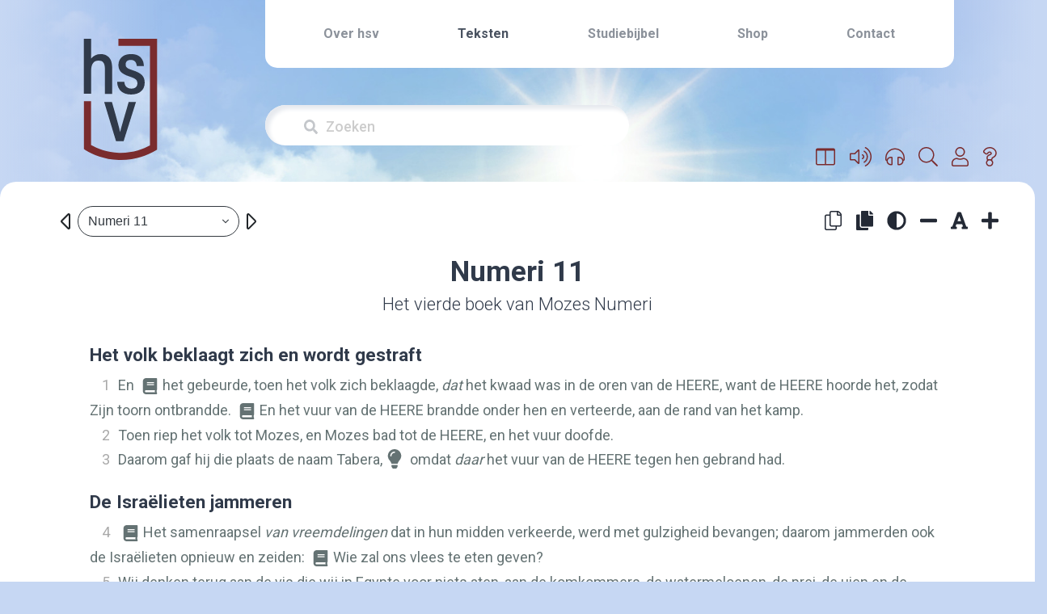

--- FILE ---
content_type: text/html; charset=UTF-8
request_url: https://herzienestatenvertaling.nl/teksten/numeri/11
body_size: 16875
content:
<!DOCTYPE html>
<html lang="en">
<head>
        <meta charset="utf-8">

    <!-- Software made by Wabber BV -->
    <!-- wabber.io - info@wabber.io -->
    <!--     +31 (0)76 7200 777     -->

    <meta content="width=device-width, initial-scale=1.0, maximum-scale=1.0, user-scalable=0" name="viewport"/>
    <meta http-equiv="X-UA-Compatible" content="IE=edge,chrome=1"/>
    <meta name="google" content="notranslate">
    <script defer>
        var _paq = window._paq = window._paq || [];
        /* tracker methods like "setCustomDimension" should be called before "trackPageView" */
        _paq.push(['trackPageView']);
        _paq.push(['enableLinkTracking']);
        (function () {
            var u = "//stats.herzienestatenvertaling.nl/matomo/";
            _paq.push(['setTrackerUrl', u + 'matomo.php']);
            _paq.push(['setSiteId', '1']);
            var d = document, g = d.createElement('script'), s = d.getElementsByTagName('script')[0];
            g.async = true;
            g.src = u + 'matomo.js';
            s.parentNode.insertBefore(g, s);
        })();
    </script>
    <link rel="apple-touch-icon" sizes="76x76" href="/images/favicon/apple-touch-icon.png">
<link rel="icon" type="image/png" sizes="32x32" href="/images/favicon/favicon-32x32.png">
<link rel="icon" type="image/png" sizes="16x16" href="/images/favicon/favicon-16x16.png">
<link rel="manifest" href="/images/favicon/site.webmanifest">
<link rel="mask-icon" href="/images/favicon/safari-pinned-tab.svg" color="#000000">
<meta name="msapplication-TileColor" content="#213f50">
<meta name="theme-color" content="#ffffff">
    <link rel="stylesheet" href="/build/app.50f1b5e0.css">

            <title>HSV - Website</title>
    <meta property="og:site_name" content="Herziene Statenvertaling">
    <meta property="og:image" content="https://herzienestatenvertaling.nl/images/hsv-logo-2.png">
        
            <meta name="description" content="">
        <meta property="og:title" content="Teksten">
        <meta property="og:description" content="">
        <meta property="twitter:title" content="Teksten">
        <meta property="twitter:description" content="">
        <meta name="keywords" content="">
    
    <script src="/build/runtime.7576e7bf.js" defer></script><script src="/build/app.b03b2f4b.js" defer></script>
        <script src="/build/bible.da723f9e.js" defer></script>
</head>
<body class="  nstb">


<header>
    <div
            
            class="container p-0 position-relative  h-195 "
                        style="background: linear-gradient(to right, rgba(198, 215, 243, 255), rgba(239,239,239, 0) 200px), linear-gradient(to left, rgba(198, 215, 243, 255), rgba(239,239,239, 0) 200px), url('/images/background-resized.jpg') center no-repeat; background-size: cover;"
    >
        <div class="row h-100">
            <div class="col-3 h-100 pt-sm-5 pt-4">
                <div class="d-flex justify-content-center align-items-stat h-100 ml-sm-0 ml-3">
                    <a href="/home" aria-label="Home link" title="Home">
                        <svg class="hsv-logo"><?xml version="1.0" encoding="utf-8"?>
<!-- Generator: Adobe Illustrator 27.8.0, SVG Export Plug-In . SVG Version: 6.00 Build 0)  -->
<svg version="1.1" id="Laag_2" xmlns="http://www.w3.org/2000/svg" xmlns:xlink="http://www.w3.org/1999/xlink" x="0px" y="0px"
	 viewBox="0 0 42.8 70.87" style="enable-background:new 0 0 42.8 70.87;" xml:space="preserve">
<style type="text/css">
	.st0{fill:#303A4A;}
	.st1{fill:#7A2C2E;}
</style>
<path class="st0" d="M9.95,8.92c-2.52,0-4.51,0.92-5.7,2.61V0.04H0v32.14h4.26V18.86c0-4.09,1.47-6.16,4.38-6.16
	c2.51,0,3.67,1.47,3.67,4.62v14.87h4.24V16.63C16.55,9.67,11.94,8.92,9.95,8.92z"/>
<path class="st0" d="M28.43,18.37c-3.43-1.08-4-1.9-4-3.33c0-1.72,1.06-2.67,2.98-2.67c2.71,0,3.29,1.88,3.49,3.3l0.03,0.23h4.14
	l-0.01-0.27c-0.1-2.02-1.03-6.7-7.5-6.7c-5.42,0-7.34,3.45-7.34,6.4c0,3.44,1.75,5.22,6.68,6.81c3.33,1.07,4.4,2.02,4.4,3.9
	c0,1.97-1.29,3.1-3.55,3.1c-2.33,0-3.82-1.36-4.08-3.73l-0.03-0.23h-4.19l0.02,0.28c0.28,4.53,3.25,7.13,8.14,7.13
	c4.9,0,7.95-2.64,7.95-6.9C35.53,21.94,33.67,20.03,28.43,18.37z"/>
<path class="st0" d="M26.17,37.03l-0.05,0.19c-0.47,1.73-1.18,4.12-1.92,6.64c-1.22,4.14-2.47,8.4-3.01,10.73
	c-0.82-3.73-2.82-10.79-4.71-17.38l-0.05-0.19H11.9l6.9,22.85h4.44l7.2-22.85H26.17z"/>
<path class="st1" d="M20.2,0v4.16h18.44v58.21c-3.93,2.12-10.23,4.56-18.12,4.31c-7.14-0.22-12.79-2.56-16.31-4.52V36.5H0.05v28.04
	l1.01,0.61c4.08,2.45,10.75,5.44,19.33,5.7c0.42,0.01,0.83,0.02,1.23,0.02c8.9,0,15.87-2.98,20.15-5.48l1.03-0.6V0H20.2z"/>
</svg>
</svg>
                    </a>
                </div>
            </div>
            <div class="col-9 d-flex flex-column">
                <nav class="navigation-bar navbar navbar-expand-md px-4 d-md-block d-none">
                    <button
                            type="button"
                            data-toggle="collapse"
                            data-target="#collapsingNavbar"
                            class="navbar-toggle navbar-toggler w-100 text-right menuButton"
                    >
                        <i class="fas fa-bars"></i>
                    </button>
                    <div class="navbar-collapse collapse" id="collapsingNavbar">
                        <ul class="navbar-nav d-flex justify-content-center justify-content-around mx-auto">
                                                        
                                                                                                <li class="">
                                        <a href="/over-hsv" >
                                            Over hsv
                                        </a>
                                    </li>
                                                                                                                                <li class="active">
                                        <a href="/teksten" >
                                            Teksten
                                        </a>
                                    </li>
                                                                                                                                <li class="">
                                        <a href="/studiebijbel" >
                                            Studiebijbel
                                        </a>
                                    </li>
                                                                                                                                <li class="">
                                        <a href="https://www.jongbloedmedia.nl/bijbelcampagne/" onclick="window.open(this.href);return false;">
                                            Shop
                                        </a>
                                    </li>
                                                                                                                                <li class="">
                                        <a href="/contact" >
                                            Contact
                                        </a>
                                    </li>
                                                                                    </ul>
                    </div>
                </nav>

                <header role="banner" class="d-flex d-md-none">
                    <button
                            type="button"
                            data-toggle="collapse-side"
                            data-target=".side-collapse"
                            data-target-2=".side-collapse-container"
                            class="navbar-toggle navbar-toggler ml-auto text-right menuButton m-2"
                    >
                        <i class="fas fa-bars fa-2x"></i>
                    </button>
                    <div class="navbar-inverse side-collapse in" style="background-color: white;">
                        <nav role="navigation" class="navbar-collapse">
                            <ul class="nav navbar-nav">
                                                                
                                                                                                            <li class="pl-3 py-2 ">
                                            <a href="/over-hsv" >
                                                Over hsv
                                            </a>
                                        </li>
                                                                                                                                                <li class="pl-3 py-2 active">
                                            <a href="/teksten" >
                                                Teksten
                                            </a>
                                        </li>
                                                                                                                                                <li class="pl-3 py-2 ">
                                            <a href="/studiebijbel" >
                                                Studiebijbel
                                            </a>
                                        </li>
                                                                                                                                                <li class="pl-3 py-2 ">
                                            <a href="https://www.jongbloedmedia.nl/bijbelcampagne/" onclick="window.open(this.href);return false;">
                                                Shop
                                            </a>
                                        </li>
                                                                                                                                                <li class="pl-3 py-2 ">
                                            <a href="/contact" >
                                                Contact
                                            </a>
                                        </li>
                                                                                                </ul>
                        </nav>
                    </div>
                </header>

                
                                    <!-- Search input -->
                    <div class="search-bar-wrapper mb-sm-0 mr-sm-0 mb-3 mr-3" >
                        <div class="search-bar pl-5 pr-3 d-flex align-items-center">
                            <i class="fas fa-search mr-2"></i>
                            <form name="search" method="post" action="/teksten-zoeken#zoek-resultaten" class="w-100" onsubmit="return validateSearch()">
                                <input
                                        type="text"
                                        name="search[keyword]"
                                        placeholder="Zoeken"
                                        aria-label="Zoekveld"
                                        class="w-100"
                                        id="searchKeyword"
                                >
                                <input type="hidden" name="search[searchInNewTestament]" value="1"/>
                                <input type="hidden" name="search[searchInOldTestament]" value="1"/>
                            </form>
                        </div>
                        <div class="text-danger d-none" id="errorMessage">Voer minimaal 2 tekens in.</div>

                    </div>


                    <script>
                        function validateSearch() {
                            const input = document.getElementById("searchKeyword");
                            const errorMessage = document.getElementById("errorMessage");

                            if (input.value.trim().length < 2) {
                                errorMessage.classList.remove("d-none");
                                input.focus();
                                return false; // Prevent form submission
                            }

                            errorMessage.classList.add("d-none");
                            return true; // Allow form submission
                        }
                    </script>
                            </div>
        </div>
    </div>
</header>

<script>
    document.addEventListener('DOMContentLoaded', function () {
        var sideslider = document.querySelectorAll('[data-toggle=collapse-side]');

        sideslider.forEach(function (slider) {
            var sel = slider.getAttribute('data-target');
            var sel2 = slider.getAttribute('data-target-2');

            slider.addEventListener('click', function (event) {
                var targetElement = document.querySelector(sel);
                var targetElement2 = document.querySelector(sel2);

                if (targetElement) {
                    targetElement.classList.toggle('in');
                }
                if (targetElement2) {
                    targetElement2.classList.toggle('out');
                }
            });
        });

        document.querySelectorAll('.search-bar').forEach(function (searchBar) {
            searchBar.addEventListener('click', function (event) {
                var inputElement = searchBar.querySelector('input[type=text]');
                if (inputElement) {
                    inputElement.focus();
                }
            });
        });
    });
</script>

<main>
                <div class="main-block container mb-md-3 mb-sm-1 position-relative">
        <div class="primary-menu">
            <div class="position-relative">
                                    <div class="position-relative">
            <a
                class="btn text-dark-red bibleMirrorButton"
                title="Parallel lezen"
                href="#bibleContentBlock"
                role="button"
                onclick="$('#bibleContentBlock').toggleClass('show');return false;"
        >
            <i class="fal fa-columns"></i>
        </a>

        <a
                class="d-inline-block btn text-dark-red collapsed"
                title="Audio fragment afspelen"
                data-toggle="collapse"
                href="#playChapterAudio"
                role="button"
                aria-expanded="false"
                aria-controls="playChapterAudio"
        >
                <span class="float-left">
                    <i class="fal fa-volume-up"></i>
                </span>
        </a>

        <a
                class="d-inline-block btn text-dark-red"
                title="Audio fragment afspelen"
                href="/teksten-beluisteren/"
                role="button"
        >
                <span class="float-left">
                    <i class="fal fa-headphones"></i>
                </span>
        </a>

        <a
                class="d-inline-block btn text-dark-red "
                href="/teksten-zoeken"
                title="Zoeken"
                role="button"
        >
                <span class="float-left">
                    <i class="fal fa-search"></i>
                </span>
        </a>

                    <a
                    class="d-inline-block btn text-dark-red"
                    title="Inloggen"
                    href="/login"
                    role="button"
            >
                <span class="float-left">
                    <i class="fal fa-user"></i>
                </span>
            </a>
        
        <a
                class="d-inline-block btn text-dark-red"
                href="/uitleg"
                title="Toon uitleg teksten"
                role="button"
        >
                <span class="float-left">
                    <i class="fal fa-question"></i>
                </span>
        </a>
    
    <div class="position-absolute" style="top: 49px; right: -19px; z-index: 1;">
                    <div class="playChapterAudio row collapse" id="playChapterAudio">
                <div style="padding: 0.5rem 0.5rem 0 0.5rem;">
                    <audio
                        controls
                        preload="metadata"
                        onerror="alert('Kon audio bestand niet afspelen; Mogelijk mist er een Audio\MP3 plugin?');"
                    >
                        <source src="/teksten-cb/audio/chapter/NUM.11.mp3" type="audio/mpeg">
                        <source src="/teksten-cb/audio/chapter/NUM.11.mp3" type="audio/mp3">
                        <a href="/teksten-cb/audio/chapter/NUM.11.mp3">download</a>
                    </audio>
                    <span class="closeSelect float-right mr-1" onclick="$('#playChapterAudio').removeClass('show');">
                        <i class="fas fa-times"></i>
                    </span>
                </div>
            </div>
            </div>
</div>
                            </div>
        </div>
        <div class="row ">
            <div id="default_container" class="py-sm-3 col-12 col-sm-12 col-md-12 col-lg-12">
                                    <div class="row mx-2">
                        <div class="col-sm-6 col-lg-4 col-xl-3 d-flex justify-content-sm-start justify-content-center">
                            <div class="col-12 p-0">
                                <div class="pl-0 pr-0 pl-md-4 pr-md-4 pt-2 pb-2 m-0 d-flex">
                                    <div id="bibleSearch">
                                                                                                                            
                                                                                                                            
                                                                                
                                        <bible-search
                                                active-book-title="Numeri 11"
                                                active-chapter-number="11"
                                                active-book-id="NUM"
                                                previous-chapter-link="/teksten/numeri/11/prev"
                                                next-chapter-link="/teksten/numeri/11/next"
                                        ></bible-search>
                                                                                <div id="currentBookName" class="d-none">Numeri 11</div>
                                    </div>
                                </div>
                            </div>
                        </div>

                        <div class="col-sm-6 offset-lg-2 offset-xl-3 d-flex justify-content-end align-items-center">
                            <div class="secondary-toolbar">
                                                                    <div class="d-inline-block btn text-light cpAllToClipboard" id="cpAllToClipboard" title="Alle teksten kopiëren zonder opmaak">
                                    <span class="float-left">
                                        <i class="fal fa-copy"></i>
                                    </span>
                                    </div>
                                    <div class="d-inline-block btn cpAllStyledToClipboard" id="cpAllStyledToClipboard" title="Alle teksten kopiëren met opmaak">
                                   <span class="float-left">
                                        <i class="fas fa-copy"></i>
                                   </span>
                                    </div>
                                                                <div class="d-inline-block btn changeContrast" id="changeContrast" title="Verander het contrast">
                                <span class="float-left">
                                    <i class="fas fa-adjust"></i>
                                </span>
                                </div>
                                <div class="d-inline-block btn buttonChangeFontSizeMin1" title="Verklein de lettergrootte">
                                <span class="float-left">
                                    <i class="fas fa-minus"></i>
                                </span>
                                </div>
                                <div class="d-inline-block btn buttonChangeFontSizeReset" title="Zet lettergrootte terug naar standaard">
                                <span class="float-left">
                                   <i class="fas fa-font"></i>
                                </span>
                                </div>
                                <div class="d-inline-block btn buttonChangeFontSizePlus1" title="Vergroot de lettergrootte">
                                <span class="float-left">
                                    <i class="fas fa-plus"></i>
                                </span>
                                </div>
                            </div>
                        </div>
                    </div>
                
                
                <div class="row m-0 px-md-4">
                            <div class="content col-md-12 pt-lg-3 pt-md-4 pt-sm-5 px-3 pr-md-4 pl-md-4 text-dark-blue">
        <div class="row m-0">
            <div class="content-inner col-md-12">
                <div class="d-flex align-items-center flex-column">
                    <div class="text-dark-blue font-weight-bold book-name">
                                                                                
                                                            Numeri
                                                                    11
                                                                                                        </div>




                    <div class="text-dark-blue book-name-long">
                                                    Het vierde boek van Mozes Numeri
                                            </div>

                </div>
                <div class="row collapse px-lg-5 " id="bibleContentBlock">
                    <div class="bible-page bible-mainChapter">
                        <div class="hidden_chapter_side text-center">
                            HSV

                            <hr/>
                        </div>
                        <div class="bible-content">
                                                                                                                                <p class="s">Het volk beklaagt zich en wordt gestraft</p>
<p class="p"><span class="verse-span" data-verse-id="NUM.11.1" data-verse-org-ids="NUM.11.1"><span style="cursor:pointer;" onclick="window.location.hash='1';" data-number="1" data-sid="NUM 11:1" class="v">1</span><!--SOV:1--></span><span class="verse-span" data-verse-id="NUM.11.1" data-verse-org-ids="NUM.11.1">En </span><span data-caller="-" id="NUM.11.1!x.1" data-verse-id="NUM.11.1" class="x"><i class="preCommentRef fas fa-lg fa-fw fa-book"></i><span class="xt"><span id="DEU.9.22"><a class="showExternalVerse" data-title="Deut. 9:22" data-has-verse="1" data-text="Ook bij  Tabera,  Massa en  Kibroth-Taäva maakte u de  HEERE  zeer toornig." href="/teksten-rd/verse/DEU.9.22" data-toggle="modal" data-target="#verseModal">Deut. 9:22</a></span></span></span><span class="verse-span" data-verse-id="NUM.11.1" data-verse-org-ids="NUM.11.1">het gebeurde, toen het volk zich beklaagde, </span><span class="add"><span class="verse-span" data-verse-id="NUM.11.1" data-verse-org-ids="NUM.11.1">dat</span></span><span class="verse-span" data-verse-id="NUM.11.1" data-verse-org-ids="NUM.11.1"> het kwaad was in de oren van de </span><span class="nd"><span class="verse-span" data-verse-id="NUM.11.1" data-verse-org-ids="NUM.11.1">HEERE</span></span><span class="verse-span" data-verse-id="NUM.11.1" data-verse-org-ids="NUM.11.1">, want de </span><span class="nd"><span class="verse-span" data-verse-id="NUM.11.1" data-verse-org-ids="NUM.11.1">HEERE</span></span><span class="verse-span" data-verse-id="NUM.11.1" data-verse-org-ids="NUM.11.1"> hoorde het, zodat Zijn toorn ontbrandde. </span><span data-caller="-" id="NUM.11.1!x.2" data-verse-id="NUM.11.1" class="x"><i class="preCommentRef fas fa-lg fa-fw fa-book"></i><span class="xt"><span id="PSA.78.21"><a class="showExternalVerse" data-title="Ps. 78:21" data-has-verse="1" data-text="Daarom hoorde de  HEERE   het  en werd verbolgen; een vuur ontstak tegen Jakob, ja, toorn laaide op tegen Israël." href="/teksten-rd/verse/PSA.78.21" data-toggle="modal" data-target="#verseModal">Ps. 78:21</a></span></span></span><span class="verse-span" data-verse-id="NUM.11.1" data-verse-org-ids="NUM.11.1">En het vuur van de </span><span class="nd"><span class="verse-span" data-verse-id="NUM.11.1" data-verse-org-ids="NUM.11.1">HEERE</span></span><span class="verse-span" data-verse-id="NUM.11.1" data-verse-org-ids="NUM.11.1"> brandde onder hen en verteerde, aan de rand van het kamp.</span><!--EOV:1--></p>
<p class="p"><span class="verse-span" data-verse-id="NUM.11.2" data-verse-org-ids="NUM.11.2"><span style="cursor:pointer;" onclick="window.location.hash='2';" data-number="2" data-sid="NUM 11:2" class="v">2</span><!--SOV:2--></span><span class="verse-span" data-verse-id="NUM.11.2" data-verse-org-ids="NUM.11.2">Toen riep het volk tot Mozes, en Mozes bad tot de </span><span class="nd"><span class="verse-span" data-verse-id="NUM.11.2" data-verse-org-ids="NUM.11.2">HEERE</span></span><span class="verse-span" data-verse-id="NUM.11.2" data-verse-org-ids="NUM.11.2">, en het vuur doofde.</span><!--EOV:2--></p>
<p class="p"><span class="verse-span" data-verse-id="NUM.11.3" data-verse-org-ids="NUM.11.3"><span style="cursor:pointer;" onclick="window.location.hash='3';" data-number="3" data-sid="NUM 11:3" class="v">3</span><!--SOV:3--></span><span class="verse-span" data-verse-id="NUM.11.3" data-verse-org-ids="NUM.11.3">Daarom gaf hij die plaats de naam Tabera,</span><i class="preCommentNote fas fa-lg fa-fw fa-lightbulb"></i><span data-caller="+" id="NUM.11.3!f.1" data-verse-id="NUM.11.3" class="f"><span class="fr">11:3 </span><span class="fq">Tabera </span><span class="ft">betekent: verbranding.</span></span><span class="verse-span" data-verse-id="NUM.11.3" data-verse-org-ids="NUM.11.3"> omdat </span><span class="add"><span class="verse-span" data-verse-id="NUM.11.3" data-verse-org-ids="NUM.11.3">daar</span></span><span class="verse-span" data-verse-id="NUM.11.3" data-verse-org-ids="NUM.11.3"> het vuur van de </span><span class="nd"><span class="verse-span" data-verse-id="NUM.11.3" data-verse-org-ids="NUM.11.3">HEERE</span></span><span class="verse-span" data-verse-id="NUM.11.3" data-verse-org-ids="NUM.11.3"> tegen hen gebrand had.</span><!--EOV:3--></p>
<p class="s">De Israëlieten jammeren</p>
<p class="p"><span class="verse-span" data-verse-id="NUM.11.4" data-verse-org-ids="NUM.11.4"><span style="cursor:pointer;" onclick="window.location.hash='4';" data-number="4" data-sid="NUM 11:4" class="v">4</span><!--SOV:4--></span><span data-caller="-" id="NUM.11.4!x.1" data-verse-id="NUM.11.4" class="x"><i class="preCommentRef fas fa-lg fa-fw fa-book"></i><span class="xt"><span id="EXO.12.38"><a class="showExternalVerse" data-title="Ex. 12:38" data-has-verse="1" data-text="Ook trok een grote  groep van  mensen van allerlei herkomst met hen mee, en kleinvee en runderen, zeer veel vee." href="/teksten-rd/verse/EXO.12.38" data-toggle="modal" data-target="#verseModal">Ex. 12:38</a></span>; <span id="PSA.106.14"><a class="showExternalVerse" data-title="Ps. 106:14" data-has-verse="1" data-text="en werden met gulzigheid bevangen in de woestijn; zij stelden God op de proef in de wildernis." href="/teksten-rd/verse/PSA.106.14" data-toggle="modal" data-target="#verseModal">Ps. 106:14</a></span>; <span id="1CO.10.6"><a class="showExternalVerse" data-title="1 Kor. 10:6" data-has-verse="1" data-text="En deze dingen zijn gebeurd als voorbeelden voor ons, opdat wij niet zouden verlangen naar kwade dingen,  zoals  ook  zij verlangd hebben." href="/teksten-rd/verse/1CO.10.6" data-toggle="modal" data-target="#verseModal">1 Kor. 10:6</a></span></span></span><span class="verse-span" data-verse-id="NUM.11.4" data-verse-org-ids="NUM.11.4">Het samenraapsel </span><span class="add"><span class="verse-span" data-verse-id="NUM.11.4" data-verse-org-ids="NUM.11.4">van vreemdelingen</span></span><span class="verse-span" data-verse-id="NUM.11.4" data-verse-org-ids="NUM.11.4"> dat in hun midden verkeerde, werd met gulzigheid bevangen; daarom jammerden ook de Israëlieten opnieuw en zeiden: </span><span data-caller="-" id="NUM.11.4!x.2" data-verse-id="NUM.11.4" class="x"><i class="preCommentRef fas fa-lg fa-fw fa-book"></i><span class="xt"><span id="EXO.16.3"><a class="showExternalVerse" data-title="Ex. 16:3" data-has-verse="1" data-text="De Israëlieten zeiden tegen hen:  Och, waren wij maar  door de hand van de  HEERE  gestorven in het land Egypte, toen wij bij de vleespotten zaten en brood aten tot verzadiging toe! Want u hebt ons uitgeleid naar deze woestijn om heel deze gemeente van honger te laten sterven." href="/teksten-rd/verse/EXO.16.3" data-toggle="modal" data-target="#verseModal">Ex. 16:3</a></span></span></span><span class="verse-span" data-verse-id="NUM.11.4" data-verse-org-ids="NUM.11.4">Wie zal ons vlees te eten geven?</span><!--EOV:4--></p>
<p class="p"><span class="verse-span" data-verse-id="NUM.11.5" data-verse-org-ids="NUM.11.5"><span style="cursor:pointer;" onclick="window.location.hash='5';" data-number="5" data-sid="NUM 11:5" class="v">5</span><!--SOV:5--></span><span class="verse-span" data-verse-id="NUM.11.5" data-verse-org-ids="NUM.11.5">Wij denken terug aan de vis die wij in Egypte voor niets aten, aan de komkommers, de watermeloenen, de prei, de uien en de knoflook.</span><!--EOV:5--></p>
<p class="p"><span class="verse-span" data-verse-id="NUM.11.6" data-verse-org-ids="NUM.11.6"><span style="cursor:pointer;" onclick="window.location.hash='6';" data-number="6" data-sid="NUM 11:6" class="v">6</span><!--SOV:6--></span><span class="verse-span" data-verse-id="NUM.11.6" data-verse-org-ids="NUM.11.6">Maar nu droogt onze ziel uit, er is helemaal niets dan dit manna voor onze ogen!</span><!--EOV:6--></p>
<p class="p"><span class="verse-span" data-verse-id="NUM.11.7" data-verse-org-ids="NUM.11.7"><span style="cursor:pointer;" onclick="window.location.hash='7';" data-number="7" data-sid="NUM 11:7" class="v">7</span><!--SOV:7--></span><span data-caller="-" id="NUM.11.7!x.1" data-verse-id="NUM.11.7" class="x"><i class="preCommentRef fas fa-lg fa-fw fa-book"></i><span class="xt"><span id="EXO.16.14"><a class="showExternalVerse" data-title="Ex. 16:14" data-has-verse="1" data-text="Toen de laag dauw opgetrokken was, zie, over de woestijn lag  iets  fijns,  iets  vlokkigs, fijn als de rijp op de aarde." href="/teksten-rd/verse/EXO.16.14" data-toggle="modal" data-target="#verseModal">Ex. 16:14</a></span>,<span id="EXO.16.31"><a class="showExternalVerse" data-title="Ex. 16:31" data-has-verse="1" data-text="Het huis van Israël gaf het de naam manna.  Het was wit als korianderzaad, en de smaak ervan was als van een honingkoek." href="/teksten-rd/verse/EXO.16.31" data-toggle="modal" data-target="#verseModal">31</a></span>; <span id="PSA.78.24"><a class="showExternalVerse" data-title="Ps. 78:24" data-has-verse="1" data-text="Hij liet manna op hen regenen om te eten en gaf hun hemels koren." href="/teksten-rd/verse/PSA.78.24" data-toggle="modal" data-target="#verseModal">Ps. 78:24</a></span>; <span id="JHN.6.31"><a class="showExternalVerse" data-title="Joh. 6:31" data-has-verse="1" data-text="Onze vaderen hebben het manna gegeten in de woestijn, zoals geschreven is:  Hij gaf hun het brood uit de hemel te eten." href="/teksten-rd/verse/JHN.6.31" data-toggle="modal" data-target="#verseModal">Joh. 6:31</a></span>,<span id="JHN.6.49"><a class="showExternalVerse" data-title="Joh. 6:49" data-has-verse="1" data-text="Uw vaderen hebben het manna gegeten in de woestijn en zij zijn gestorven." href="/teksten-rd/verse/JHN.6.49" data-toggle="modal" data-target="#verseModal">49</a></span></span></span><span class="verse-span" data-verse-id="NUM.11.7" data-verse-org-ids="NUM.11.7">Het manna leek op korianderzaad en de kleur ervan leek op de kleur van balsemhars.</span><!--EOV:7--></p>
<p class="p"><span class="verse-span" data-verse-id="NUM.11.8" data-verse-org-ids="NUM.11.8"><span style="cursor:pointer;" onclick="window.location.hash='8';" data-number="8" data-sid="NUM 11:8" class="v">8</span><!--SOV:8--></span><span class="verse-span" data-verse-id="NUM.11.8" data-verse-org-ids="NUM.11.8">Het volk liep </span><span class="add"><span class="verse-span" data-verse-id="NUM.11.8" data-verse-org-ids="NUM.11.8">overal</span></span><span class="verse-span" data-verse-id="NUM.11.8" data-verse-org-ids="NUM.11.8"> rond, verzamelde </span><span class="add"><span class="verse-span" data-verse-id="NUM.11.8" data-verse-org-ids="NUM.11.8">het</span></span><span class="verse-span" data-verse-id="NUM.11.8" data-verse-org-ids="NUM.11.8">, en maalde het met handmolens, of stampte het fijn met een stamper. Dan kookte men het in een pot en maakte er koeken van. De smaak ervan leek op de smaak van baksel in olie.</span><!--EOV:8--></p>
<p class="p"><span class="verse-span" data-verse-id="NUM.11.9" data-verse-org-ids="NUM.11.9"><span style="cursor:pointer;" onclick="window.location.hash='9';" data-number="9" data-sid="NUM 11:9" class="v">9</span><!--SOV:9--></span><span class="verse-span" data-verse-id="NUM.11.9" data-verse-org-ids="NUM.11.9">Telkens wanneer de dauw 's nachts op het kamp neerdaalde, daalde </span><span class="add"><span class="verse-span" data-verse-id="NUM.11.9" data-verse-org-ids="NUM.11.9">ook</span></span><span class="verse-span" data-verse-id="NUM.11.9" data-verse-org-ids="NUM.11.9"> het manna daarop neer.</span><!--EOV:9--></p>
<p class="p"><span class="verse-span" data-verse-id="NUM.11.10" data-verse-org-ids="NUM.11.10"><span style="cursor:pointer;" onclick="window.location.hash='10';" data-number="10" data-sid="NUM 11:10" class="v">10</span><!--SOV:10--></span><span class="verse-span" data-verse-id="NUM.11.10" data-verse-org-ids="NUM.11.10">Toen hoorde Mozes het volk jammeren, geslacht na geslacht, ieder voor de ingang van zijn tent. En de toorn van de </span><span class="nd"><span class="verse-span" data-verse-id="NUM.11.10" data-verse-org-ids="NUM.11.10">HEERE</span></span><span class="verse-span" data-verse-id="NUM.11.10" data-verse-org-ids="NUM.11.10"> ontbrandde hevig; ook in de ogen van Mozes was het kwalijk.</span><!--EOV:10--></p>
<p class="p"><span class="verse-span" data-verse-id="NUM.11.11" data-verse-org-ids="NUM.11.11"><span style="cursor:pointer;" onclick="window.location.hash='11';" data-number="11" data-sid="NUM 11:11" class="v">11</span><!--SOV:11--></span><span class="verse-span" data-verse-id="NUM.11.11" data-verse-org-ids="NUM.11.11">En Mozes zei tegen de </span><span class="nd"><span class="verse-span" data-verse-id="NUM.11.11" data-verse-org-ids="NUM.11.11">HEERE</span></span><span class="verse-span" data-verse-id="NUM.11.11" data-verse-org-ids="NUM.11.11">: Waarom hebt U Uw dienaar kwaad gedaan en waarom heb ik geen genade gevonden in Uw ogen, dat U de last van heel dit volk op mij legt?</span><!--EOV:11--></p>
<p class="p"><span class="verse-span" data-verse-id="NUM.11.12" data-verse-org-ids="NUM.11.12"><span style="cursor:pointer;" onclick="window.location.hash='12';" data-number="12" data-sid="NUM 11:12" class="v">12</span><!--SOV:12--></span><span class="verse-span" data-verse-id="NUM.11.12" data-verse-org-ids="NUM.11.12">Ben ík </span><span class="add"><span class="verse-span" data-verse-id="NUM.11.12" data-verse-org-ids="NUM.11.12">soms</span></span><span class="verse-span" data-verse-id="NUM.11.12" data-verse-org-ids="NUM.11.12"> zwanger geweest van heel dit volk? Of heb ík het gebaard, zodat U tegen mij zou kunnen zeggen: Draag het in uw schoot, zoals een verzorger een zuigeling draagt, naar het land dat U hun vaderen gezworen hebt?</span><!--EOV:12--></p>
<p class="p"><span class="verse-span" data-verse-id="NUM.11.13" data-verse-org-ids="NUM.11.13"><span style="cursor:pointer;" onclick="window.location.hash='13';" data-number="13" data-sid="NUM 11:13" class="v">13</span><!--SOV:13--></span><span class="verse-span" data-verse-id="NUM.11.13" data-verse-org-ids="NUM.11.13">Waar zou ik vlees vandaan moeten halen om al dit volk te geven? Want zij jammeren tegen mij: Geef ons vlees, zodat wij kunnen eten!</span><!--EOV:13--></p>
<p class="p"><span class="verse-span" data-verse-id="NUM.11.14" data-verse-org-ids="NUM.11.14"><span style="cursor:pointer;" onclick="window.location.hash='14';" data-number="14" data-sid="NUM 11:14" class="v">14</span><!--SOV:14--></span><span class="verse-span" data-verse-id="NUM.11.14" data-verse-org-ids="NUM.11.14">Ik alleen kan al dit volk niet dragen, want het is mij te zwaar.</span><!--EOV:14--></p>
<p class="p"><span class="verse-span" data-verse-id="NUM.11.15" data-verse-org-ids="NUM.11.15"><span style="cursor:pointer;" onclick="window.location.hash='15';" data-number="15" data-sid="NUM 11:15" class="v">15</span><!--SOV:15--></span><span class="verse-span" data-verse-id="NUM.11.15" data-verse-org-ids="NUM.11.15">En als U mij zo wilt behandelen, dood mij dan toch meteen, als ik genade in Uw ogen gevonden heb, en laat mij mijn onheil niet aanzien!</span><!--EOV:15--></p>
<p class="s">Verkiezing van zeventig oudsten</p>
<p class="p"><span class="verse-span" data-verse-id="NUM.11.16" data-verse-org-ids="NUM.11.16"><span style="cursor:pointer;" onclick="window.location.hash='16';" data-number="16" data-sid="NUM 11:16" class="v">16</span><!--SOV:16--></span><span class="verse-span" data-verse-id="NUM.11.16" data-verse-org-ids="NUM.11.16">De </span><span class="nd"><span class="verse-span" data-verse-id="NUM.11.16" data-verse-org-ids="NUM.11.16">HEERE</span></span><span class="verse-span" data-verse-id="NUM.11.16" data-verse-org-ids="NUM.11.16"> zei tegen Mozes: Verzamel voor Mij zeventig mannen uit de oudsten van Israël, van wie u weet dat zij de oudsten van het volk zijn en de beambten ervan. U moet hen bij de tent van ontmoeting brengen en zij moeten daar bij u gaan staan.</span><!--EOV:16--></p>
<p class="p"><span class="verse-span" data-verse-id="NUM.11.17" data-verse-org-ids="NUM.11.17"><span style="cursor:pointer;" onclick="window.location.hash='17';" data-number="17" data-sid="NUM 11:17" class="v">17</span><!--SOV:17--></span><span class="verse-span" data-verse-id="NUM.11.17" data-verse-org-ids="NUM.11.17">Dan zal Ik neerdalen en daar met u spreken. En van de Geest Die op u is, zal Ik </span><span class="add"><span class="verse-span" data-verse-id="NUM.11.17" data-verse-org-ids="NUM.11.17">een deel</span></span><span class="verse-span" data-verse-id="NUM.11.17" data-verse-org-ids="NUM.11.17"> afzonderen en op hen leggen. Zij zullen samen met u de last van dit volk dragen, zodat u die niet zelf alleen hoeft te dragen.</span><!--EOV:17--></p>
<p class="p"><span class="verse-span" data-verse-id="NUM.11.18" data-verse-org-ids="NUM.11.18"><span style="cursor:pointer;" onclick="window.location.hash='18';" data-number="18" data-sid="NUM 11:18" class="v">18</span><!--SOV:18--></span><span class="verse-span" data-verse-id="NUM.11.18" data-verse-org-ids="NUM.11.18">En tegen het volk moet u zeggen: Heilig u tegen morgen, en u zult vlees eten. U hebt immers ten aanhoren van de </span><span class="nd"><span class="verse-span" data-verse-id="NUM.11.18" data-verse-org-ids="NUM.11.18">HEERE</span></span><span class="verse-span" data-verse-id="NUM.11.18" data-verse-org-ids="NUM.11.18"> gejammerd: Wie zal ons vlees te eten geven? We hadden het zo goed in Egypte! Daarom zal de </span><span class="nd"><span class="verse-span" data-verse-id="NUM.11.18" data-verse-org-ids="NUM.11.18">HEERE</span></span><span class="verse-span" data-verse-id="NUM.11.18" data-verse-org-ids="NUM.11.18"> u vlees geven, en u zult eten.</span><!--EOV:18--></p>
<p class="p"><span class="verse-span" data-verse-id="NUM.11.19" data-verse-org-ids="NUM.11.19"><span style="cursor:pointer;" onclick="window.location.hash='19';" data-number="19" data-sid="NUM 11:19" class="v">19</span><!--SOV:19--></span><span class="verse-span" data-verse-id="NUM.11.19" data-verse-org-ids="NUM.11.19">U zult </span><span class="add"><span class="verse-span" data-verse-id="NUM.11.19" data-verse-org-ids="NUM.11.19">het</span></span><span class="verse-span" data-verse-id="NUM.11.19" data-verse-org-ids="NUM.11.19"> niet één dag eten, geen twee dagen, geen vijf dagen, geen tien dagen, en geen twintig dagen,</span><!--EOV:19--></p>
<p class="p"><span class="verse-span" data-verse-id="NUM.11.20" data-verse-org-ids="NUM.11.20"><span style="cursor:pointer;" onclick="window.location.hash='20';" data-number="20" data-sid="NUM 11:20" class="v">20</span><!--SOV:20--></span><span class="add"><span class="verse-span" data-verse-id="NUM.11.20" data-verse-org-ids="NUM.11.20">maar</span></span><span class="verse-span" data-verse-id="NUM.11.20" data-verse-org-ids="NUM.11.20"> tot een volle maand, totdat het u de neus uit komt en u ervan walgt. Want u hebt de </span><span class="nd"><span class="verse-span" data-verse-id="NUM.11.20" data-verse-org-ids="NUM.11.20">HEERE</span></span><span class="verse-span" data-verse-id="NUM.11.20" data-verse-org-ids="NUM.11.20">, Die in uw midden is, verworpen, en hebt voor Zijn aangezicht gejammerd: </span><span data-caller="-" id="NUM.11.20!x.1" data-verse-id="NUM.11.20" class="x"><i class="preCommentRef fas fa-lg fa-fw fa-book"></i><span class="xt"><span id="NUM.21.5"><a class="showExternalVerse" data-title="Num. 21:5" data-has-verse="1" data-text="Het volk sprak tot God en tot Mozes: Waarom hebt u ons uit Egypte laten vertrekken om te sterven in de woestijn? Want  hier  is geen brood, ook geen water, en  onze ziel heeft een afkeer van dit waardeloze brood." href="/teksten-rd/verse/NUM.21.5" data-toggle="modal" data-target="#verseModal">Num. 21:5</a></span></span></span><span class="verse-span" data-verse-id="NUM.11.20" data-verse-org-ids="NUM.11.20">Waarom zijn wij eigenlijk uit Egypte vertrokken?</span><!--EOV:20--></p>
<p class="p"><span class="verse-span" data-verse-id="NUM.11.21" data-verse-org-ids="NUM.11.21"><span style="cursor:pointer;" onclick="window.location.hash='21';" data-number="21" data-sid="NUM 11:21" class="v">21</span><!--SOV:21--></span><span class="verse-span" data-verse-id="NUM.11.21" data-verse-org-ids="NUM.11.21">En Mozes zei: Dit volk, in het midden waarvan ik verkeer, bestaat uit zeshonderdduizend </span><span class="add"><span class="verse-span" data-verse-id="NUM.11.21" data-verse-org-ids="NUM.11.21">man</span></span><span class="verse-span" data-verse-id="NUM.11.21" data-verse-org-ids="NUM.11.21"> te voet, en Ú zegt: Ik zal hun vlees geven en zij zullen er een volle maand van eten!</span><!--EOV:21--></p>
<p class="p"><span class="verse-span" data-verse-id="NUM.11.22" data-verse-org-ids="NUM.11.22"><span style="cursor:pointer;" onclick="window.location.hash='22';" data-number="22" data-sid="NUM 11:22" class="v">22</span><!--SOV:22--></span><span data-caller="-" id="NUM.11.22!x.1" data-verse-id="NUM.11.22" class="x"><i class="preCommentRef fas fa-lg fa-fw fa-book"></i><span class="xt"><span id="JHN.6.7"><a class="showExternalVerse" data-title="Joh. 6:7" data-has-verse="1" data-text="Filippus antwoordde Hem: Voor tweehonderd penningen  brood is voor hen niet genoeg, zodat ieder van hen een beetje zou kunnen krijgen." href="/teksten-rd/verse/JHN.6.7" data-toggle="modal" data-target="#verseModal">Joh. 6:7</a></span></span></span><span class="verse-span" data-verse-id="NUM.11.22" data-verse-org-ids="NUM.11.22">Kunnen dan voor hen </span><span class="add"><span class="verse-span" data-verse-id="NUM.11.22" data-verse-org-ids="NUM.11.22">zoveel stuks</span></span><span class="verse-span" data-verse-id="NUM.11.22" data-verse-org-ids="NUM.11.22"> kleinvee en runderen geslacht worden, dat het voor hen genoeg zal zijn? Kunnen soms al de vissen in de zee voor hen verzameld worden, dat het voor hen genoeg zal zijn?</span><!--EOV:22--></p>
<p class="p"><span class="verse-span" data-verse-id="NUM.11.23" data-verse-org-ids="NUM.11.23"><span style="cursor:pointer;" onclick="window.location.hash='23';" data-number="23" data-sid="NUM 11:23" class="v">23</span><!--SOV:23--></span><span class="verse-span" data-verse-id="NUM.11.23" data-verse-org-ids="NUM.11.23">Maar de </span><span class="nd"><span class="verse-span" data-verse-id="NUM.11.23" data-verse-org-ids="NUM.11.23">HEERE</span></span><span class="verse-span" data-verse-id="NUM.11.23" data-verse-org-ids="NUM.11.23"> zei tegen Mozes: </span><span data-caller="-" id="NUM.11.23!x.1" data-verse-id="NUM.11.23" class="x"><i class="preCommentRef fas fa-lg fa-fw fa-book"></i><span class="xt"><span id="ISA.50.2"><a class="showExternalVerse" data-title="Jes. 50:2" data-has-verse="1" data-text="Waarom was er niemand toen Ik kwam? Waarom  gaf niemand antwoord toen Ik riep? Is Mijn hand ten enenmale te kort om te verlossen? Of is er in Mij geen kracht om te redden? Zie, door Mijn bestraffing maak Ik de zee droog. Ik maak rivieren  tot  een woestijn. Hun vissen stinken, omdat er geen water is, en ze sterven van dorst." href="/teksten-rd/verse/ISA.50.2" data-toggle="modal" data-target="#verseModal">Jes. 50:2</a></span>; <span id="ISA.59.1"><a class="showExternalVerse" data-title="Jes. 59:1" data-has-verse="1" data-text="Zie,  de hand van de  HEERE  is niet te kort dat ze niet zou kunnen verlossen, en Zijn oor is niet toegestopt  dat het niet zou kunnen horen." href="/teksten-rd/verse/ISA.59.1" data-toggle="modal" data-target="#verseModal">59:1</a></span></span></span><span class="verse-span" data-verse-id="NUM.11.23" data-verse-org-ids="NUM.11.23">Is de hand van de </span><span class="nd"><span class="verse-span" data-verse-id="NUM.11.23" data-verse-org-ids="NUM.11.23">HEERE</span></span><span class="verse-span" data-verse-id="NUM.11.23" data-verse-org-ids="NUM.11.23"> te kort? Nu zult u zien of Mijn woord werkelijkheid voor u zal worden, of niet.</span><!--EOV:23--></p>
<p class="p"><span class="verse-span" data-verse-id="NUM.11.24" data-verse-org-ids="NUM.11.24"><span style="cursor:pointer;" onclick="window.location.hash='24';" data-number="24" data-sid="NUM 11:24" class="v">24</span><!--SOV:24--></span><span class="verse-span" data-verse-id="NUM.11.24" data-verse-org-ids="NUM.11.24">Mozes ging naar buiten en sprak de woorden van de </span><span class="nd"><span class="verse-span" data-verse-id="NUM.11.24" data-verse-org-ids="NUM.11.24">HEERE</span></span><span class="verse-span" data-verse-id="NUM.11.24" data-verse-org-ids="NUM.11.24"> tot het volk. En hij verzamelde zeventig mannen uit de oudsten van het volk en stelde hen op rondom de tent.</span><!--EOV:24--></p>
<p class="p"><span class="verse-span" data-verse-id="NUM.11.25" data-verse-org-ids="NUM.11.25"><span style="cursor:pointer;" onclick="window.location.hash='25';" data-number="25" data-sid="NUM 11:25" class="v">25</span><!--SOV:25--></span><span class="verse-span" data-verse-id="NUM.11.25" data-verse-org-ids="NUM.11.25">Toen daalde de </span><span class="nd"><span class="verse-span" data-verse-id="NUM.11.25" data-verse-org-ids="NUM.11.25">HEERE</span></span><span class="verse-span" data-verse-id="NUM.11.25" data-verse-org-ids="NUM.11.25"> neer in de wolk en sprak tot hem, en Hij zonderde </span><span class="add"><span class="verse-span" data-verse-id="NUM.11.25" data-verse-org-ids="NUM.11.25">een deel</span></span><span class="verse-span" data-verse-id="NUM.11.25" data-verse-org-ids="NUM.11.25"> af van de Geest Die op hem was, en droeg </span><span class="add"><span class="verse-span" data-verse-id="NUM.11.25" data-verse-org-ids="NUM.11.25">dat</span></span><span class="verse-span" data-verse-id="NUM.11.25" data-verse-org-ids="NUM.11.25"> over op de zeventig mannen, die oudsten. En het gebeurde, toen de Geest op hen rustte, dat zij profeteerden, maar daarna niet meer.</span><!--EOV:25--></p>
<p class="s">Eldad en Medad</p>
<p class="p"><span class="verse-span" data-verse-id="NUM.11.26" data-verse-org-ids="NUM.11.26"><span style="cursor:pointer;" onclick="window.location.hash='26';" data-number="26" data-sid="NUM 11:26" class="v">26</span><!--SOV:26--></span><span class="verse-span" data-verse-id="NUM.11.26" data-verse-org-ids="NUM.11.26">Twee mannen echter waren in het kamp achtergebleven. De naam van de ene was Eldad, en de naam van de andere Medad. De Geest rustte op hen – zij behoorden namelijk tot de aangeschrevenen, maar waren niet naar de tent vertrokken – en zij profeteerden in het kamp.</span><!--EOV:26--></p>
<p class="p"><span class="verse-span" data-verse-id="NUM.11.27" data-verse-org-ids="NUM.11.27"><span style="cursor:pointer;" onclick="window.location.hash='27';" data-number="27" data-sid="NUM 11:27" class="v">27</span><!--SOV:27--></span><span class="verse-span" data-verse-id="NUM.11.27" data-verse-org-ids="NUM.11.27">Een jongen liep snel weg en vertelde </span><span class="add"><span class="verse-span" data-verse-id="NUM.11.27" data-verse-org-ids="NUM.11.27">het</span></span><span class="verse-span" data-verse-id="NUM.11.27" data-verse-org-ids="NUM.11.27"> aan Mozes, en zei: Eldad en Medad profeteren in het kamp.</span><!--EOV:27--></p>
<p class="p"><span class="verse-span" data-verse-id="NUM.11.28" data-verse-org-ids="NUM.11.28"><span style="cursor:pointer;" onclick="window.location.hash='28';" data-number="28" data-sid="NUM 11:28" class="v">28</span><!--SOV:28--></span><span class="verse-span" data-verse-id="NUM.11.28" data-verse-org-ids="NUM.11.28">Jozua, de zoon van Nun, de dienaar van Mozes, een van zijn uitgekozen </span><span class="add"><span class="verse-span" data-verse-id="NUM.11.28" data-verse-org-ids="NUM.11.28">jongeren</span></span><span class="verse-span" data-verse-id="NUM.11.28" data-verse-org-ids="NUM.11.28">, antwoordde en zei: Mijn heer Mozes, belet het hun!</span><!--EOV:28--></p>
<p class="p"><span class="verse-span" data-verse-id="NUM.11.29" data-verse-org-ids="NUM.11.29"><span style="cursor:pointer;" onclick="window.location.hash='29';" data-number="29" data-sid="NUM 11:29" class="v">29</span><!--SOV:29--></span><span class="verse-span" data-verse-id="NUM.11.29" data-verse-org-ids="NUM.11.29">Maar Mozes zei tegen hem: Zet u zich voor mij in? Och, waren allen van het volk van de </span><span class="nd"><span class="verse-span" data-verse-id="NUM.11.29" data-verse-org-ids="NUM.11.29">HEERE</span></span><span class="verse-span" data-verse-id="NUM.11.29" data-verse-org-ids="NUM.11.29"> </span><span class="add"><span class="verse-span" data-verse-id="NUM.11.29" data-verse-org-ids="NUM.11.29">maar</span></span><span class="verse-span" data-verse-id="NUM.11.29" data-verse-org-ids="NUM.11.29"> profeten,</span><i class="preCommentNote fas fa-lg fa-fw fa-lightbulb"></i><span data-caller="+" id="NUM.11.29!f.1" data-verse-id="NUM.11.29" class="f"><span class="fr">11:29 </span><span class="fq">waren allen … profeten </span><span class="ft">- Letterlijk: wie geeft dat allen van het volk van de <span class="nd">HEERE</span> profeten waren?</span></span><span class="verse-span" data-verse-id="NUM.11.29" data-verse-org-ids="NUM.11.29"> dat de </span><span class="nd"><span class="verse-span" data-verse-id="NUM.11.29" data-verse-org-ids="NUM.11.29">HEERE</span></span><span class="verse-span" data-verse-id="NUM.11.29" data-verse-org-ids="NUM.11.29"> Zijn Geest over hen gaf!</span><!--EOV:29--></p>
<p class="p"><span class="verse-span" data-verse-id="NUM.11.30" data-verse-org-ids="NUM.11.30"><span style="cursor:pointer;" onclick="window.location.hash='30';" data-number="30" data-sid="NUM 11:30" class="v">30</span><!--SOV:30--></span><span class="verse-span" data-verse-id="NUM.11.30" data-verse-org-ids="NUM.11.30">Daarna trok Mozes zich in het kamp terug, hij en de oudsten van Israël.</span><!--EOV:30--></p>
<p class="s">God zendt de Israëlieten een menigte kwakkels</p>
<p class="p"><span class="verse-span" data-verse-id="NUM.11.31" data-verse-org-ids="NUM.11.31"><span style="cursor:pointer;" onclick="window.location.hash='31';" data-number="31" data-sid="NUM 11:31" class="v">31</span><!--SOV:31--></span><span class="verse-span" data-verse-id="NUM.11.31" data-verse-org-ids="NUM.11.31">Toen </span><span data-caller="-" id="NUM.11.31!x.1" data-verse-id="NUM.11.31" class="x"><i class="preCommentRef fas fa-lg fa-fw fa-book"></i><span class="xt"><span id="EXO.16.13"><a class="showExternalVerse" data-title="Ex. 16:13" data-has-verse="1" data-text="En tegen de avond gebeurde het  dat er kwartels kwamen aanvliegen, die het kamp overdekten, en in de ochtend was er een laag dauw rondom het kamp." href="/teksten-rd/verse/EXO.16.13" data-toggle="modal" data-target="#verseModal">Ex. 16:13</a></span>; <span id="PSA.78.26"><a class="showExternalVerse" data-title="Ps. 78:26" data-has-verse="1" data-text="Hij deed de oostenwind opsteken langs de hemel en voerde door Zijn macht de zuidenwind aan." href="/teksten-rd/verse/PSA.78.26" data-toggle="modal" data-target="#verseModal">Ps. 78:26</a></span></span></span><span class="verse-span" data-verse-id="NUM.11.31" data-verse-org-ids="NUM.11.31">stak er van </span><span class="add"><span class="verse-span" data-verse-id="NUM.11.31" data-verse-org-ids="NUM.11.31">de kant van</span></span><span class="verse-span" data-verse-id="NUM.11.31" data-verse-org-ids="NUM.11.31"> de </span><span class="nd"><span class="verse-span" data-verse-id="NUM.11.31" data-verse-org-ids="NUM.11.31">HEERE</span></span><span class="verse-span" data-verse-id="NUM.11.31" data-verse-org-ids="NUM.11.31"> een wind op en voerde kwakkels aan vanaf de zee, en verspreidde ze boven het kamp, ongeveer een dagreis naar de ene kant en een dagreis naar de andere kant, rondom het kamp, ongeveer twee el </span><span class="add"><span class="verse-span" data-verse-id="NUM.11.31" data-verse-org-ids="NUM.11.31">hoog</span></span><span class="verse-span" data-verse-id="NUM.11.31" data-verse-org-ids="NUM.11.31"> boven het aardoppervlak.</span><!--EOV:31--></p>
<p class="p"><span class="verse-span" data-verse-id="NUM.11.32" data-verse-org-ids="NUM.11.32"><span style="cursor:pointer;" onclick="window.location.hash='32';" data-number="32" data-sid="NUM 11:32" class="v">32</span><!--SOV:32--></span><span class="verse-span" data-verse-id="NUM.11.32" data-verse-org-ids="NUM.11.32">En het volk stond op, die hele dag en die hele nacht, en heel de volgende dag, en men verzamelde de kwakkels. Wie het minst had, had tien homer</span><i class="preCommentNote fas fa-lg fa-fw fa-lightbulb"></i><span data-caller="+" id="NUM.11.32!f.1" data-verse-id="NUM.11.32" class="f"><span class="fr">11:32 </span><span class="ft">Een </span><span class="fq">homer </span><span class="ft">is een korenmaat van vermoedelijk tussen de 200 en 450 liter.</span></span><span class="verse-span" data-verse-id="NUM.11.32" data-verse-org-ids="NUM.11.32"> verzameld, en men spreidde ze wijd voor zich uit, rondom het kamp.</span><!--EOV:32--></p>
<p class="p"><span class="verse-span" data-verse-id="NUM.11.33" data-verse-org-ids="NUM.11.33"><span style="cursor:pointer;" onclick="window.location.hash='33';" data-number="33" data-sid="NUM 11:33" class="v">33</span><!--SOV:33--></span><span data-caller="-" id="NUM.11.33!x.1" data-verse-id="NUM.11.33" class="x"><i class="preCommentRef fas fa-lg fa-fw fa-book"></i><span class="xt"><span id="PSA.78.30"><a class="showExternalVerse" data-title="Ps. 78:30" data-has-verse="1" data-text="Zij waren van hun begeerte  nog  niet bekomen, hun voedsel was nog in hun mond," href="/teksten-rd/verse/PSA.78.30" data-toggle="modal" data-target="#verseModal">Ps. 78:30</a></span>,<span id="PSA.78.31"><a class="showExternalVerse" data-title="Ps. 78:31" data-has-verse="1" data-text="of Gods toorn laaide tegen hen op: Hij doodde de welgedane  mensen  onder hen en velde de besten van Israël neer." href="/teksten-rd/verse/PSA.78.31" data-toggle="modal" data-target="#verseModal">31</a></span></span></span><span class="verse-span" data-verse-id="NUM.11.33" data-verse-org-ids="NUM.11.33">Het vlees zat nog tussen hun tanden, voordat het gekauwd was, toen de toorn van de </span><span class="nd"><span class="verse-span" data-verse-id="NUM.11.33" data-verse-org-ids="NUM.11.33">HEERE</span></span><span class="verse-span" data-verse-id="NUM.11.33" data-verse-org-ids="NUM.11.33"> tegen het volk ontbrandde, en de </span><span class="nd"><span class="verse-span" data-verse-id="NUM.11.33" data-verse-org-ids="NUM.11.33">HEERE</span></span><span class="verse-span" data-verse-id="NUM.11.33" data-verse-org-ids="NUM.11.33"> bracht het volk een zeer grote slag toe.</span><!--EOV:33--></p>
<p class="p"><span class="verse-span" data-verse-id="NUM.11.34" data-verse-org-ids="NUM.11.34"><span style="cursor:pointer;" onclick="window.location.hash='34';" data-number="34" data-sid="NUM 11:34" class="v">34</span><!--SOV:34--></span><span class="verse-span" data-verse-id="NUM.11.34" data-verse-org-ids="NUM.11.34">Daarom gaf men die plaats de naam Kibroth-Taäva,</span><i class="preCommentNote fas fa-lg fa-fw fa-lightbulb"></i><span data-caller="+" id="NUM.11.34!f.1" data-verse-id="NUM.11.34" class="f"><span class="fr">11:34 </span><span class="fq">Kibroth-Taäva </span><span class="ft">betekent: graven van gulzigheid.</span></span><span class="verse-span" data-verse-id="NUM.11.34" data-verse-org-ids="NUM.11.34"> want daar hadden zij het volk dat zo gulzig geweest was, begraven.</span><!--EOV:34--></p>
<p class="p"><span class="verse-span" data-verse-id="NUM.11.35" data-verse-org-ids="NUM.11.35"><span style="cursor:pointer;" onclick="window.location.hash='35';" data-number="35" data-sid="NUM 11:35" class="v">35</span><!--SOV:35--></span><span class="verse-span" data-verse-id="NUM.11.35" data-verse-org-ids="NUM.11.35">Van Kibroth-Taäva trok het volk verder naar Hazeroth, en zij bleven in Hazeroth.</span><!--EOV:35--></p>
                                                                                    </div>
                    </div>

                    <div class="bible-page bible-sideChapter">
                        <div class="hidden_chapter_side text-center">
                            <select class="sideBibleChoice w-100" style="max-width:175px;">
                                                                    <option value="39d55004bcd11d2f-01" selected="selected">SV</option>
                                                                    <option value="GRD-01" >Grondtekst</option>
                                                            </select>
                        </div>

                                                    <div class="bible-content "
                                 >
                                                                    <h2 data-number="11" data-sid="NUM 11" class="c">11</h2><p class="s">Het volk mort en wordt gestraft</p><p class="p"><span class="verse-span" data-verse-id="NUM.11.1" data-verse-org-ids="NUM.11.1"><span style="cursor:pointer;" onclick="window.location.hash='1';" data-number="1" data-sid="NUM 11:1" class="v">1</span></span><span class="verse-span" data-verse-id="NUM.11.1" data-verse-org-ids="NUM.11.1">En </span><span data-caller="-" id="NUM.11.1!x.1" data-verse-id="NUM.11.1" class="x"><i class="preCommentRef fas fa-lg fa-fw fa-book"></i><span class="xt"><span id="DEU.9.22"><a class="showExternalVerse" data-title="Deut. 9:22" data-has-verse="1" data-text="Ook bij  Tabera,  Massa en  Kibroth-Taäva maakte u de  HEERE  zeer toornig." href="/teksten-rd/verse/DEU.9.22" data-toggle="modal" data-target="#verseModal">Deut. 9:22</a></span>.</span></span><span class="verse-span" data-verse-id="NUM.11.1" data-verse-org-ids="NUM.11.1">het geschiedde, als het volk zich was beklagende, </span><span class="add"><span class="verse-span" data-verse-id="NUM.11.1" data-verse-org-ids="NUM.11.1">dat</span></span><span class="verse-span" data-verse-id="NUM.11.1" data-verse-org-ids="NUM.11.1"> het kwaad was in de oren des HEEREN; want de HEERE hoorde het, zodat Zijn toorn ontstak, </span><span data-caller="-" id="NUM.11.1!x.2" data-verse-id="NUM.11.1" class="x"><i class="preCommentRef fas fa-lg fa-fw fa-book"></i><span class="xt"><span id="PSA.78.21"><a class="showExternalVerse" data-title="Ps. 78:21" data-has-verse="1" data-text="Daarom hoorde de  HEERE   het  en werd verbolgen; een vuur ontstak tegen Jakob, ja, toorn laaide op tegen Israël." href="/teksten-rd/verse/PSA.78.21" data-toggle="modal" data-target="#verseModal">Ps. 78:21</a></span>.</span></span><span class="verse-span" data-verse-id="NUM.11.1" data-verse-org-ids="NUM.11.1">en het vuur des HEEREN onder hen ontbrandde, en verteerde, in het uiterste des legers.</span></p><p class="p"><span class="verse-span" data-verse-id="NUM.11.2" data-verse-org-ids="NUM.11.2"><span style="cursor:pointer;" onclick="window.location.hash='2';" data-number="2" data-sid="NUM 11:2" class="v">2</span></span><span class="verse-span" data-verse-id="NUM.11.2" data-verse-org-ids="NUM.11.2">Toen riep het volk tot Mozes; en Mozes bad tot den HEERE; en het vuur werd gedempt.</span></p><p class="p"><span class="verse-span" data-verse-id="NUM.11.3" data-verse-org-ids="NUM.11.3"><span style="cursor:pointer;" onclick="window.location.hash='3';" data-number="3" data-sid="NUM 11:3" class="v">3</span></span><span class="verse-span" data-verse-id="NUM.11.3" data-verse-org-ids="NUM.11.3">Daarom noemde hij den naam dier plaats Thab-éra, omdat het vuur des HEEREN onder hen gebrand had.</span></p><p class="s">De Israëlieten morren</p><p class="p"><span class="verse-span" data-verse-id="NUM.11.4" data-verse-org-ids="NUM.11.4"><span style="cursor:pointer;" onclick="window.location.hash='4';" data-number="4" data-sid="NUM 11:4" class="v">4</span></span><span class="verse-span" data-verse-id="NUM.11.4" data-verse-org-ids="NUM.11.4">En </span><span data-caller="-" id="NUM.11.4!x.1" data-verse-id="NUM.11.4" class="x"><i class="preCommentRef fas fa-lg fa-fw fa-book"></i><span class="xt"><span id="EXO.12.38"><a class="showExternalVerse" data-title="Ex. 12:38" data-has-verse="1" data-text="Ook trok een grote  groep van  mensen van allerlei herkomst met hen mee, en kleinvee en runderen, zeer veel vee." href="/teksten-rd/verse/EXO.12.38" data-toggle="modal" data-target="#verseModal">Ex. 12:38</a></span>. <span id="PSA.106.14"><a class="showExternalVerse" data-title="Ps. 106:14" data-has-verse="1" data-text="en werden met gulzigheid bevangen in de woestijn; zij stelden God op de proef in de wildernis." href="/teksten-rd/verse/PSA.106.14" data-toggle="modal" data-target="#verseModal">Ps. 106:14</a></span>. <span id="1CO.10.6"><a class="showExternalVerse" data-title="1 Kor. 10:6" data-has-verse="1" data-text="En deze dingen zijn gebeurd als voorbeelden voor ons, opdat wij niet zouden verlangen naar kwade dingen,  zoals  ook  zij verlangd hebben." href="/teksten-rd/verse/1CO.10.6" data-toggle="modal" data-target="#verseModal">1 Kor. 10:6</a></span>.</span></span><span class="verse-span" data-verse-id="NUM.11.4" data-verse-org-ids="NUM.11.4">het gemene volk, dat in het midden van hen was, werd met lust bevangen; daarom zo weenden ook de kinderen Israëls wederom, en zeiden: </span><span data-caller="-" id="NUM.11.4!x.2" data-verse-id="NUM.11.4" class="x"><i class="preCommentRef fas fa-lg fa-fw fa-book"></i><span class="xt"><span id="EXO.16.3"><a class="showExternalVerse" data-title="Ex. 16:3" data-has-verse="1" data-text="De Israëlieten zeiden tegen hen:  Och, waren wij maar  door de hand van de  HEERE  gestorven in het land Egypte, toen wij bij de vleespotten zaten en brood aten tot verzadiging toe! Want u hebt ons uitgeleid naar deze woestijn om heel deze gemeente van honger te laten sterven." href="/teksten-rd/verse/EXO.16.3" data-toggle="modal" data-target="#verseModal">Ex. 16:3</a></span>.</span></span><span class="verse-span" data-verse-id="NUM.11.4" data-verse-org-ids="NUM.11.4">Wie zal ons vlees te eten geven?</span></p><p class="p"><span class="verse-span" data-verse-id="NUM.11.5" data-verse-org-ids="NUM.11.5"><span style="cursor:pointer;" onclick="window.location.hash='5';" data-number="5" data-sid="NUM 11:5" class="v">5</span></span><span class="verse-span" data-verse-id="NUM.11.5" data-verse-org-ids="NUM.11.5">Wij gedenken aan de vissen, die wij in Egypte om niet aten; aan de komkommers, en aan de pompoenen, en aan het look, en aan de ajuinen, en aan het knoflook.</span></p><p class="p"><span class="verse-span" data-verse-id="NUM.11.6" data-verse-org-ids="NUM.11.6"><span style="cursor:pointer;" onclick="window.location.hash='6';" data-number="6" data-sid="NUM 11:6" class="v">6</span></span><span class="verse-span" data-verse-id="NUM.11.6" data-verse-org-ids="NUM.11.6">Maar nu is onze ziel dor, er is niet met al, behalve dit Man voor onze ogen!</span></p><p class="p"><span class="verse-span" data-verse-id="NUM.11.7" data-verse-org-ids="NUM.11.7"><span style="cursor:pointer;" onclick="window.location.hash='7';" data-number="7" data-sid="NUM 11:7" class="v">7</span></span><span data-caller="-" id="NUM.11.7!x.1" data-verse-id="NUM.11.7" class="x"><i class="preCommentRef fas fa-lg fa-fw fa-book"></i><span class="xt"><span id="EXO.16.14"><a class="showExternalVerse" data-title="Ex. 16:14" data-has-verse="1" data-text="Toen de laag dauw opgetrokken was, zie, over de woestijn lag  iets  fijns,  iets  vlokkigs, fijn als de rijp op de aarde." href="/teksten-rd/verse/EXO.16.14" data-toggle="modal" data-target="#verseModal">Ex. 16:14</a></span>, <span id="EXO.16.31"><a class="showExternalVerse" data-title="Ex. 16:31" data-has-verse="1" data-text="Het huis van Israël gaf het de naam manna.  Het was wit als korianderzaad, en de smaak ervan was als van een honingkoek." href="/teksten-rd/verse/EXO.16.31" data-toggle="modal" data-target="#verseModal">31</a></span>. <span id="PSA.78.24"><a class="showExternalVerse" data-title="Ps. 78:24" data-has-verse="1" data-text="Hij liet manna op hen regenen om te eten en gaf hun hemels koren." href="/teksten-rd/verse/PSA.78.24" data-toggle="modal" data-target="#verseModal">Ps. 78:24</a></span>. <span id="JHN.6.31"><a class="showExternalVerse" data-title="Joh. 6:31" data-has-verse="1" data-text="Onze vaderen hebben het manna gegeten in de woestijn, zoals geschreven is:  Hij gaf hun het brood uit de hemel te eten." href="/teksten-rd/verse/JHN.6.31" data-toggle="modal" data-target="#verseModal">Joh. 6:31</a></span>, <span id="JHN.6.49"><a class="showExternalVerse" data-title="Joh. 6:49" data-has-verse="1" data-text="Uw vaderen hebben het manna gegeten in de woestijn en zij zijn gestorven." href="/teksten-rd/verse/JHN.6.49" data-toggle="modal" data-target="#verseModal">49</a></span>.</span></span><span class="verse-span" data-verse-id="NUM.11.7" data-verse-org-ids="NUM.11.7">Het Man nu was als korianderzaad, en zijn verf was als de verf van den bedólah.</span></p><p class="p"><span class="verse-span" data-verse-id="NUM.11.8" data-verse-org-ids="NUM.11.8"><span style="cursor:pointer;" onclick="window.location.hash='8';" data-number="8" data-sid="NUM 11:8" class="v">8</span></span><span class="verse-span" data-verse-id="NUM.11.8" data-verse-org-ids="NUM.11.8">Het volk liep hier en daar, en verzamelde </span><span class="add"><span class="verse-span" data-verse-id="NUM.11.8" data-verse-org-ids="NUM.11.8">het</span></span><span class="verse-span" data-verse-id="NUM.11.8" data-verse-org-ids="NUM.11.8">, en maalde het met molens, of stiet het in mortieren, en zood het in potten, en maakte daarvan koeken; en zijn smaak was als de smaak van de beste vochtigheid der olie.</span></p><p class="p"><span class="verse-span" data-verse-id="NUM.11.9" data-verse-org-ids="NUM.11.9"><span style="cursor:pointer;" onclick="window.location.hash='9';" data-number="9" data-sid="NUM 11:9" class="v">9</span></span><span class="verse-span" data-verse-id="NUM.11.9" data-verse-org-ids="NUM.11.9">En wanneer de dauw des nachts op het leger nederviel, viel het Man op hetzelve neder.</span></p><p class="p"><span class="verse-span" data-verse-id="NUM.11.10" data-verse-org-ids="NUM.11.10"><span style="cursor:pointer;" onclick="window.location.hash='10';" data-number="10" data-sid="NUM 11:10" class="v">10</span></span><span class="verse-span" data-verse-id="NUM.11.10" data-verse-org-ids="NUM.11.10">Toen hoorde Mozes het volk wenen door hun huisgezinnen, een ieder aan de deur zijner hut; en de toorn des HEEREN ontstak zeer; ook was het kwaad in de ogen van Mozes.</span></p><p class="p"><span class="verse-span" data-verse-id="NUM.11.11" data-verse-org-ids="NUM.11.11"><span style="cursor:pointer;" onclick="window.location.hash='11';" data-number="11" data-sid="NUM 11:11" class="v">11</span></span><span class="verse-span" data-verse-id="NUM.11.11" data-verse-org-ids="NUM.11.11">En Mozes zeide tot den HEERE: Waarom hebt Gij aan Uw knecht kwalijk gedaan, en waarom heb ik geen genade in Uw ogen gevonden, dat Gij den last van dit ganse volk op mij legt?</span></p><p class="p"><span class="verse-span" data-verse-id="NUM.11.12" data-verse-org-ids="NUM.11.12"><span style="cursor:pointer;" onclick="window.location.hash='12';" data-number="12" data-sid="NUM 11:12" class="v">12</span></span><span class="verse-span" data-verse-id="NUM.11.12" data-verse-org-ids="NUM.11.12">Heb ik dan al dit volk ontvangen? heb ik het gebaard? dat Gij tot mij zoudt zeggen: Draag het in uw schoot, gelijk als een voedstervader den zuigeling draagt, tot dat land, hetwelk Gij hun vaderen gezworen hebt?</span></p><p class="p"><span class="verse-span" data-verse-id="NUM.11.13" data-verse-org-ids="NUM.11.13"><span style="cursor:pointer;" onclick="window.location.hash='13';" data-number="13" data-sid="NUM 11:13" class="v">13</span></span><span class="verse-span" data-verse-id="NUM.11.13" data-verse-org-ids="NUM.11.13">Van waar zou ik het vlees hebben, om al dit volk te geven? Want zij wenen tegen mij, zeggende: Geef ons vlees, dat wij eten!</span></p><p class="p"><span class="verse-span" data-verse-id="NUM.11.14" data-verse-org-ids="NUM.11.14"><span style="cursor:pointer;" onclick="window.location.hash='14';" data-number="14" data-sid="NUM 11:14" class="v">14</span></span><span class="verse-span" data-verse-id="NUM.11.14" data-verse-org-ids="NUM.11.14">Ik alleen kan al dit volk niet dragen; want het is mij te zwaar!</span></p><p class="p"><span class="verse-span" data-verse-id="NUM.11.15" data-verse-org-ids="NUM.11.15"><span style="cursor:pointer;" onclick="window.location.hash='15';" data-number="15" data-sid="NUM 11:15" class="v">15</span></span><span class="verse-span" data-verse-id="NUM.11.15" data-verse-org-ids="NUM.11.15">En indien Gij alzo aan mij doet, dood mij toch slechts, indien ik genade in Uw ogen gevonden heb; en laat mij mijn ongeluk niet aanzien!</span></p><p class="s">Verkiezing der zeventig oudsten</p><p class="p"><span class="verse-span" data-verse-id="NUM.11.16" data-verse-org-ids="NUM.11.16"><span style="cursor:pointer;" onclick="window.location.hash='16';" data-number="16" data-sid="NUM 11:16" class="v">16</span></span><span class="verse-span" data-verse-id="NUM.11.16" data-verse-org-ids="NUM.11.16">En de HEERE zeide tot Mozes: Verzamel Mij zeventig mannen uit de oudsten van Israël, dewelke gij weet, dat zij de oudsten des volks en deszelfs ambtlieden zijn; en gij zult hen brengen voor de tent der samenkomst, en zij zullen zich daar bij u stellen.</span></p><p class="p"><span class="verse-span" data-verse-id="NUM.11.17" data-verse-org-ids="NUM.11.17"><span style="cursor:pointer;" onclick="window.location.hash='17';" data-number="17" data-sid="NUM 11:17" class="v">17</span></span><span class="verse-span" data-verse-id="NUM.11.17" data-verse-org-ids="NUM.11.17">Zo zal Ik afkomen en met u aldaar spreken; en van den Geest, die op u is, zal Ik afzonderen, en op hen leggen; en zij zullen met u den last van dit volk dragen, opdat gij </span><span class="add"><span class="verse-span" data-verse-id="NUM.11.17" data-verse-org-ids="NUM.11.17">dien</span></span><span class="verse-span" data-verse-id="NUM.11.17" data-verse-org-ids="NUM.11.17"> alleen niet draagt.</span></p><p class="p"><span class="verse-span" data-verse-id="NUM.11.18" data-verse-org-ids="NUM.11.18"><span style="cursor:pointer;" onclick="window.location.hash='18';" data-number="18" data-sid="NUM 11:18" class="v">18</span></span><span class="verse-span" data-verse-id="NUM.11.18" data-verse-org-ids="NUM.11.18">En tot het volk zult gij zeggen: Heiligt u tegen morgen, en gij zult vlees eten; want gij hebt voor de oren des HEEREN geweend, zeggende: Wie zal ons vlees te eten geven? want het ging ons wel in Egypte! Daarom zal de HEERE u vlees geven, en gij zult eten.</span></p><p class="p"><span class="verse-span" data-verse-id="NUM.11.19" data-verse-org-ids="NUM.11.19"><span style="cursor:pointer;" onclick="window.location.hash='19';" data-number="19" data-sid="NUM 11:19" class="v">19</span></span><span class="verse-span" data-verse-id="NUM.11.19" data-verse-org-ids="NUM.11.19">Gij zult niet een dag, noch twee dagen eten, noch vijf dagen, noch tien dagen, noch twintig dagen;</span></p><p class="p"><span class="verse-span" data-verse-id="NUM.11.20" data-verse-org-ids="NUM.11.20"><span style="cursor:pointer;" onclick="window.location.hash='20';" data-number="20" data-sid="NUM 11:20" class="v">20</span></span><span class="verse-span" data-verse-id="NUM.11.20" data-verse-org-ids="NUM.11.20">Tot een gehele maand toe, totdat het uit uw neus uitga, en u tot een walging zij; overmits gij den HEERE, Die in het midden van u is, verworpen hebt, en hebt voor Zijn aangezicht geweend, </span><span data-caller="-" id="NUM.11.20!x.1" data-verse-id="NUM.11.20" class="x"><i class="preCommentRef fas fa-lg fa-fw fa-book"></i><span class="xt"><span id="NUM.21.5"><a class="showExternalVerse" data-title="Num. 21:5" data-has-verse="1" data-text="Het volk sprak tot God en tot Mozes: Waarom hebt u ons uit Egypte laten vertrekken om te sterven in de woestijn? Want  hier  is geen brood, ook geen water, en  onze ziel heeft een afkeer van dit waardeloze brood." href="/teksten-rd/verse/NUM.21.5" data-toggle="modal" data-target="#verseModal">Num. 21:5</a></span>.</span></span><span class="verse-span" data-verse-id="NUM.11.20" data-verse-org-ids="NUM.11.20">zeggende: Waarom nu zijn wij uit Egypte getogen?</span></p><p class="p"><span class="verse-span" data-verse-id="NUM.11.21" data-verse-org-ids="NUM.11.21"><span style="cursor:pointer;" onclick="window.location.hash='21';" data-number="21" data-sid="NUM 11:21" class="v">21</span></span><span class="verse-span" data-verse-id="NUM.11.21" data-verse-org-ids="NUM.11.21">En Mozes zeide: Zeshonderd duizend te voet is dit volk, in welks midden ik ben; en Gij hebt gezegd: Ik zal hun vlees geven, en zij zullen een gehele maand eten!</span></p><p class="p"><span class="verse-span" data-verse-id="NUM.11.22" data-verse-org-ids="NUM.11.22"><span style="cursor:pointer;" onclick="window.location.hash='22';" data-number="22" data-sid="NUM 11:22" class="v">22</span></span><span data-caller="-" id="NUM.11.22!x.1" data-verse-id="NUM.11.22" class="x"><i class="preCommentRef fas fa-lg fa-fw fa-book"></i><span class="xt"><span id="JHN.6.7"><a class="showExternalVerse" data-title="Joh. 6:7" data-has-verse="1" data-text="Filippus antwoordde Hem: Voor tweehonderd penningen  brood is voor hen niet genoeg, zodat ieder van hen een beetje zou kunnen krijgen." href="/teksten-rd/verse/JHN.6.7" data-toggle="modal" data-target="#verseModal">Joh. 6:7</a></span>.</span></span><span class="verse-span" data-verse-id="NUM.11.22" data-verse-org-ids="NUM.11.22">Zullen dan voor hen schapen en runderen geslacht worden, dat voor hen genoeg zij? zullen al de vissen der zee voor hen verzameld worden, dat voor hen genoeg zij?</span></p><p class="p"><span class="verse-span" data-verse-id="NUM.11.23" data-verse-org-ids="NUM.11.23"><span style="cursor:pointer;" onclick="window.location.hash='23';" data-number="23" data-sid="NUM 11:23" class="v">23</span></span><span class="verse-span" data-verse-id="NUM.11.23" data-verse-org-ids="NUM.11.23">Doch de HEERE zeide tot Mozes: </span><span data-caller="-" id="NUM.11.23!x.1" data-verse-id="NUM.11.23" class="x"><i class="preCommentRef fas fa-lg fa-fw fa-book"></i><span class="xt"><span id="ISA.50.2"><a class="showExternalVerse" data-title="Jes. 50:2" data-has-verse="1" data-text="Waarom was er niemand toen Ik kwam? Waarom  gaf niemand antwoord toen Ik riep? Is Mijn hand ten enenmale te kort om te verlossen? Of is er in Mij geen kracht om te redden? Zie, door Mijn bestraffing maak Ik de zee droog. Ik maak rivieren  tot  een woestijn. Hun vissen stinken, omdat er geen water is, en ze sterven van dorst." href="/teksten-rd/verse/ISA.50.2" data-toggle="modal" data-target="#verseModal">Jes. 50:2</a></span>. <span id="ISA.59.1"><a class="showExternalVerse" data-title="Jes. 59:1" data-has-verse="1" data-text="Zie,  de hand van de  HEERE  is niet te kort dat ze niet zou kunnen verlossen, en Zijn oor is niet toegestopt  dat het niet zou kunnen horen." href="/teksten-rd/verse/ISA.59.1" data-toggle="modal" data-target="#verseModal">59:1</a></span>.</span></span><span class="verse-span" data-verse-id="NUM.11.23" data-verse-org-ids="NUM.11.23">Zou dan des HEEREN hand verkort zijn? Gij zult nu zien, of Mijn woord u wedervaren zal, of niet.</span></p><p class="p"><span class="verse-span" data-verse-id="NUM.11.24" data-verse-org-ids="NUM.11.24"><span style="cursor:pointer;" onclick="window.location.hash='24';" data-number="24" data-sid="NUM 11:24" class="v">24</span></span><span class="verse-span" data-verse-id="NUM.11.24" data-verse-org-ids="NUM.11.24">En Mozes ging uit, en sprak de woorden des HEEREN tot het volk; en hij verzamelde zeventig mannen uit de oudsten des volks, en stelde hen rondom de tent.</span></p><p class="p"><span class="verse-span" data-verse-id="NUM.11.25" data-verse-org-ids="NUM.11.25"><span style="cursor:pointer;" onclick="window.location.hash='25';" data-number="25" data-sid="NUM 11:25" class="v">25</span></span><span class="verse-span" data-verse-id="NUM.11.25" data-verse-org-ids="NUM.11.25">Toen kwam de HEERE af in de wolk, en sprak tot hem, en afzonderende van den Geest, die op hem was, legde </span><span class="add"><span class="verse-span" data-verse-id="NUM.11.25" data-verse-org-ids="NUM.11.25">Hem</span></span><span class="verse-span" data-verse-id="NUM.11.25" data-verse-org-ids="NUM.11.25"> op de zeventig mannen, die oudsten; en het geschiedde, als de Geest op hen rustte, dat zij profeteerden, maar daarna niet meer.</span></p><p class="s">Eldad en Medad</p><p class="p"><span class="verse-span" data-verse-id="NUM.11.26" data-verse-org-ids="NUM.11.26"><span style="cursor:pointer;" onclick="window.location.hash='26';" data-number="26" data-sid="NUM 11:26" class="v">26</span></span><span class="verse-span" data-verse-id="NUM.11.26" data-verse-org-ids="NUM.11.26">Maar twee mannen waren in het leger overgebleven; des enen naam was Eldad, en des anderen naam Medad; en die Geest rustte op hen (want zij waren onder de aangeschrevenen, hoewel zij tot de tent niet uitgegaan waren), en zij profeteerden in het leger.</span></p><p class="p"><span class="verse-span" data-verse-id="NUM.11.27" data-verse-org-ids="NUM.11.27"><span style="cursor:pointer;" onclick="window.location.hash='27';" data-number="27" data-sid="NUM 11:27" class="v">27</span></span><span class="verse-span" data-verse-id="NUM.11.27" data-verse-org-ids="NUM.11.27">Toen liep een jongen heen, en boodschapte aan Mozes, en zeide: Eldad en Medad profeteren in het leger.</span></p><p class="p"><span class="verse-span" data-verse-id="NUM.11.28" data-verse-org-ids="NUM.11.28"><span style="cursor:pointer;" onclick="window.location.hash='28';" data-number="28" data-sid="NUM 11:28" class="v">28</span></span><span class="verse-span" data-verse-id="NUM.11.28" data-verse-org-ids="NUM.11.28">En Jozua, de zoon van Nun, de dienaar van Mozes, een van zijn uitgelezen jongelingen, antwoordde en zeide: Mijn heer Mozes, verbied hun!</span></p><p class="p"><span class="verse-span" data-verse-id="NUM.11.29" data-verse-org-ids="NUM.11.29"><span style="cursor:pointer;" onclick="window.location.hash='29';" data-number="29" data-sid="NUM 11:29" class="v">29</span></span><span class="verse-span" data-verse-id="NUM.11.29" data-verse-org-ids="NUM.11.29">Doch Mozes zeide tot hem: Zijt gij voor mij ijverende? Och, of al dat volk des HEEREN profeten waren, dat de HEERE Zijn Geest over hen gave!</span></p><p class="p"><span class="verse-span" data-verse-id="NUM.11.30" data-verse-org-ids="NUM.11.30"><span style="cursor:pointer;" onclick="window.location.hash='30';" data-number="30" data-sid="NUM 11:30" class="v">30</span></span><span class="verse-span" data-verse-id="NUM.11.30" data-verse-org-ids="NUM.11.30">Daarna verzamelde zich Mozes tot het leger, hij en de oudsten van Israël.</span></p><p class="s">God zendt den Israëlieten een menigte kwakkelen</p><p class="p"><span class="verse-span" data-verse-id="NUM.11.31" data-verse-org-ids="NUM.11.31"><span style="cursor:pointer;" onclick="window.location.hash='31';" data-number="31" data-sid="NUM 11:31" class="v">31</span></span><span class="verse-span" data-verse-id="NUM.11.31" data-verse-org-ids="NUM.11.31">Toen </span><span data-caller="-" id="NUM.11.31!x.1" data-verse-id="NUM.11.31" class="x"><i class="preCommentRef fas fa-lg fa-fw fa-book"></i><span class="xt"><span id="EXO.16.13"><a class="showExternalVerse" data-title="Ex. 16:13" data-has-verse="1" data-text="En tegen de avond gebeurde het  dat er kwartels kwamen aanvliegen, die het kamp overdekten, en in de ochtend was er een laag dauw rondom het kamp." href="/teksten-rd/verse/EXO.16.13" data-toggle="modal" data-target="#verseModal">Ex. 16:13</a></span>. <span id="PSA.78.26"><a class="showExternalVerse" data-title="Ps. 78:26" data-has-verse="1" data-text="Hij deed de oostenwind opsteken langs de hemel en voerde door Zijn macht de zuidenwind aan." href="/teksten-rd/verse/PSA.78.26" data-toggle="modal" data-target="#verseModal">Ps. 78:26</a></span>.</span></span><span class="verse-span" data-verse-id="NUM.11.31" data-verse-org-ids="NUM.11.31">voer een wind uit van den HEERE, en raapte kwakkelen van de zee, en strooide ze bij het leger, omtrent een dagreize herwaarts, en omtrent een dagreize derwaarts, rondom het leger; en zij waren omtrent twee ellen boven de aarde.</span></p><p class="p"><span class="verse-span" data-verse-id="NUM.11.32" data-verse-org-ids="NUM.11.32"><span style="cursor:pointer;" onclick="window.location.hash='32';" data-number="32" data-sid="NUM 11:32" class="v">32</span></span><span class="verse-span" data-verse-id="NUM.11.32" data-verse-org-ids="NUM.11.32">Toen maakte zich het volk op, dien gehelen dag, en dien gansen nacht, en den gansen anderen dag, en verzamelden de kwakkelen; die het minst had, had tien homers verzameld; en zij spreidden ze voor zich van elkander rondom het leger.</span></p><p class="p"><span class="verse-span" data-verse-id="NUM.11.33" data-verse-org-ids="NUM.11.33"><span style="cursor:pointer;" onclick="window.location.hash='33';" data-number="33" data-sid="NUM 11:33" class="v">33</span></span><span data-caller="-" id="NUM.11.33!x.1" data-verse-id="NUM.11.33" class="x"><i class="preCommentRef fas fa-lg fa-fw fa-book"></i><span class="xt"><span id="PSA.78.30"><a class="showExternalVerse" data-title="Ps. 78:30" data-has-verse="1" data-text="Zij waren van hun begeerte  nog  niet bekomen, hun voedsel was nog in hun mond," href="/teksten-rd/verse/PSA.78.30" data-toggle="modal" data-target="#verseModal">Ps. 78:30</a></span>, <span id="PSA.78.31"><a class="showExternalVerse" data-title="Ps. 78:31" data-has-verse="1" data-text="of Gods toorn laaide tegen hen op: Hij doodde de welgedane  mensen  onder hen en velde de besten van Israël neer." href="/teksten-rd/verse/PSA.78.31" data-toggle="modal" data-target="#verseModal">31</a></span>.</span></span><span class="verse-span" data-verse-id="NUM.11.33" data-verse-org-ids="NUM.11.33">Dat vlees was nog tussen hun tanden, eer het gekauwd was, zo ontstak de toorn des HEEREN tegen het volk, en de HEERE sloeg het volk met een zeer grote plaag.</span></p><p class="p"><span class="verse-span" data-verse-id="NUM.11.34" data-verse-org-ids="NUM.11.35"><span style="cursor:pointer;" onclick="window.location.hash='34';" data-number="34" data-sid="NUM 11:34" class="v">34</span></span><span class="verse-span" data-verse-id="NUM.11.34" data-verse-org-ids="NUM.11.35">Daarom heet men den naam derzelver plaats Kibrôth Tháäva; want daar begroeven zij het volk, dat belust was geweest.</span></p><p class="p"><span class="verse-span" data-verse-id="NUM.11.35" data-verse-org-ids="NUM.11.35"><span style="cursor:pointer;" onclick="window.location.hash='35';" data-number="35" data-sid="NUM 11:35" class="v">35</span></span><span class="verse-span" data-verse-id="NUM.11.35" data-verse-org-ids="NUM.11.35">Van Kibrôth Tháäva verreisde het volk naar Hazerôth; en zij bleven in Hazerôth.</span></p>
                                                            </div>
                                            </div>

                    <div class="col-12 p-0">
                        <hr>
                                                    <a id="goToPrefChapter"
                               href="/teksten/numeri/11/prev"
                               class="float-left"><i class="fas fa-caret-left"></i>&nbsp;&nbsp;vorige</a>
                                                                            <a id="goToNextChapter"
                               href="/teksten/numeri/11/next"
                               class="float-right">volgende&nbsp;&nbsp;<i class="fas fa-caret-right"></i></a>
                                                <br>
                    </div>
                </div>
            </div>
        </div>
    </div>
    <div class="modal" id="notitie-modal" tabindex="-1" role="dialog">
        <div class="modal-dialog modal-lg" role="document">
            <div class="modal-content">
                <form id="notitieFrm" action="" data-action="/verse/NUM/11/:verseId/notitie" method="POST">
                    <div class="modal-header">
                        <h2 class="modal-title">
                            Numeri 11

                            <br/>
                            <span class="small">Het vierde boek van Mozes Numeri</span>
                        </h2>
                        <button type="button" class="close" data-dismiss="modal" aria-label="Close">
                            <span aria-hidden="true">&times;</span>
                        </button>
                    </div>
                    <div class="modal-body currentText" style="border-bottom: 1px solid #e9ecef;">
                        <div id="currentSelectedText"></div>
                    </div>
                    <div class="modal-body notitieText">
                        <h2>Notities:</h2>
                        <div class="form-group pb-0 mb-0">
                            <textarea id="notes" class="w-100 form-control" rows="8" name="notes"></textarea>
                        </div>
                    </div>
                    <div class="modal-footer">
                        <button class="btn btn-custom-blue" type="submit">Opslaan</button>
                        <button class="btn btn-custom-red" type="button"
                                onclick="if(confirm('Weet u zeker dat u deze notitie wilt verwijderen?')){$('#notes').val(''); $('#notitieFrm').submit();} return false;">Verwijder notitie</button>
                    </div>
                </form>
            </div>
        </div>
    </div>

    <div class="modal" id="verseModal" tabindex="-1" role="dialog">
        <div class="modal-dialog modal-dialog-centered modal-sm" role="document">
            <div class="modal-content">
                <div class="modal-header">
                    <h2 class="modal-title" id="currentVerseTitle"></h2>
                    <button type="button" class="close" data-dismiss="modal" aria-label="Close">
                        <span aria-hidden="true">&times;</span>
                    </button>
                </div>

                <div class="modal-body" style="border-bottom: 1px solid #e9ecef;">
                    <div id="currentVerseText"></div>
                </div>

                <div class="modal-footer text-center">
                    <a href="goMainChapter" class="btn btn-custom-blue" id="btnGoToMainChapter"
                       onclick="window.open(this.href); return false;">Ga naar hoofdstuk</a>
                </div>
            </div>
        </div>
    </div>

                </div>
            </div>
        </div>

    </div>
</main>


<a href="#" id="scroll" class="teksten"
   style="display: none;"><span></span></a>
<div id="masterAlert" class="alert alert-success shadow-lg" role="alert"></div>

    <nav class=" navbar navbar-default navbar-fixed-bottom">
        <div class="navigationblock fixed-bottom position-fixed">
            <div class="container">
                <div class="row">
    <div class="col-12 p-0 bg-menu text-light">
        <div id="verseAction" class="w-100 row border-top p-0 pt-2 pb-2 m-0">
            <div class="col-12 text-center m-0 p-0">
                <ul class="m-0 p-0">
                    <li class="d-none d-sm-inline-block">Geselecteerde item(s): <span id="versesCount"></span></li>
                    <li class="d-inline-block">&nbsp;&nbsp;</li>
                    <li class="d-inline-block"><a href="#delen"
                                                  onclick="if($('#socialmedia-sharebuttons').hasClass('show')){$('#socialmedia-sharebuttons').removeClass('show');}else{$('#socialmedia-sharebuttons').addClass('show');} return false;"
                                                  class="btn text-light p-1"
                                                  title="Klik hier om de geselecteerde items te delen"><i
                                    class="fas fa-fw fa-share-alt"></i> <span
                                    class="ml-2 d-none d-lg-inline-block">delen</span></a>
                        <div id="socialmedia-sharebuttons" class="text-center ">
                            <ul class="m-0 p-0">
                                <li class="d-inline-block"><a href="#facebook" class="socialFacebook text-white"><i
                                                class="fab fa-fw fa-facebook"></i></a></li>
                                <li class="d-inline-block"><a href="#twitter" class="socialTwitter text-white"><i
                                                class="fab fa-fw fa-twitter"></i></a></li>
                                <li class="d-inline-block"><a href="#linkedin" class="socialLinkedIn text-white"><i
                                                class="fab fa-fw fa-linkedin"></i></a></li>
                                <li class="d-inline-block"><a href="#envelope" class="socialEmail text-white"><i
                                                class="fa fa-fw fa-envelope"></i></a></li>
                                </ul>
                                <div class="arrowtop"><img src="/images/arrowdn.png" alt=""/></div>
                        </div>
                    </li>
                    <li class="d-inline-block"><a href="#kopieren" class="cpToClipboard btn text-light p-1"
                                                  title="Klik hier om de geselecteerde items te kopiëren"><i
                                    class="far fa-fw fa-copy"></i> <span
                                    class="ml-2 d-none d-lg-inline-block">kopiëren</span></a></li>

                    <li class="d-inline-block"><a href="#kopieren-met-opmaak" class="cpStyledToClipboard btn text-light p-1"
                                                  title="Klik hier om de geselecteerde items te kopiëren met opmaak"><i
                                    class="fas fa-fw fa-copy"></i> <span
                                    class="ml-2 d-none d-lg-inline-block">kopiëren met opmaak</span></a></li>
                                    </ul>
            </div>
        </div>
    </div>
</div>
            </div>
        </div>
    </nav>

            <script src="/build/vue/bible-search.7cbb012c.js" defer></script>
    </body>
</html>
